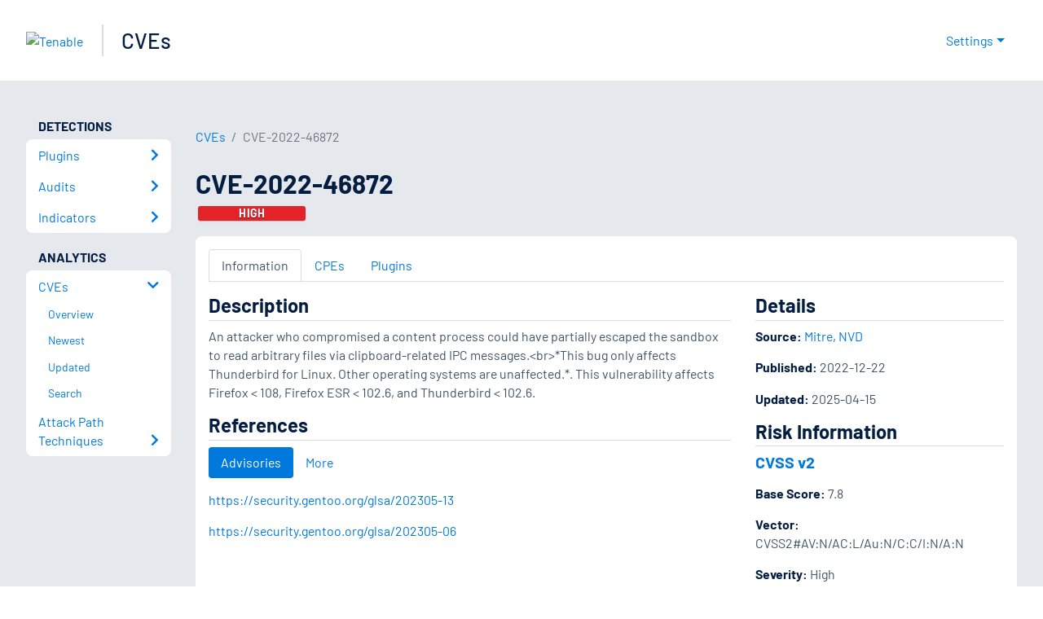

--- FILE ---
content_type: application/x-javascript; charset=UTF-8
request_url: https://trackingapi.trendemon.com/api/experience/personal-stream?AccountId=2110&ClientUrl=https%3A%2F%2Fwww.tenable.com%2Fcve%2FCVE-2022-46872&MarketingAutomationCookie=&ExcludedStreamsJson=%5B%5D&callback=jsonp113940&vid=2110:17691064693401184
body_size: -64
content:
jsonp113940(null)

--- FILE ---
content_type: application/x-javascript; charset=UTF-8
request_url: https://trackingapi.trendemon.com/api/Identity/me?accountId=2110&DomainCookie=17691064693401184&fingerPrint=cd6156e959afb7f71e12407d11bda856&callback=jsonp451605&vid=
body_size: 275
content:
jsonp451605({"VisitorUid":"-2981426927195472180","VisitorInternalId":"2110:17691064693401184"})